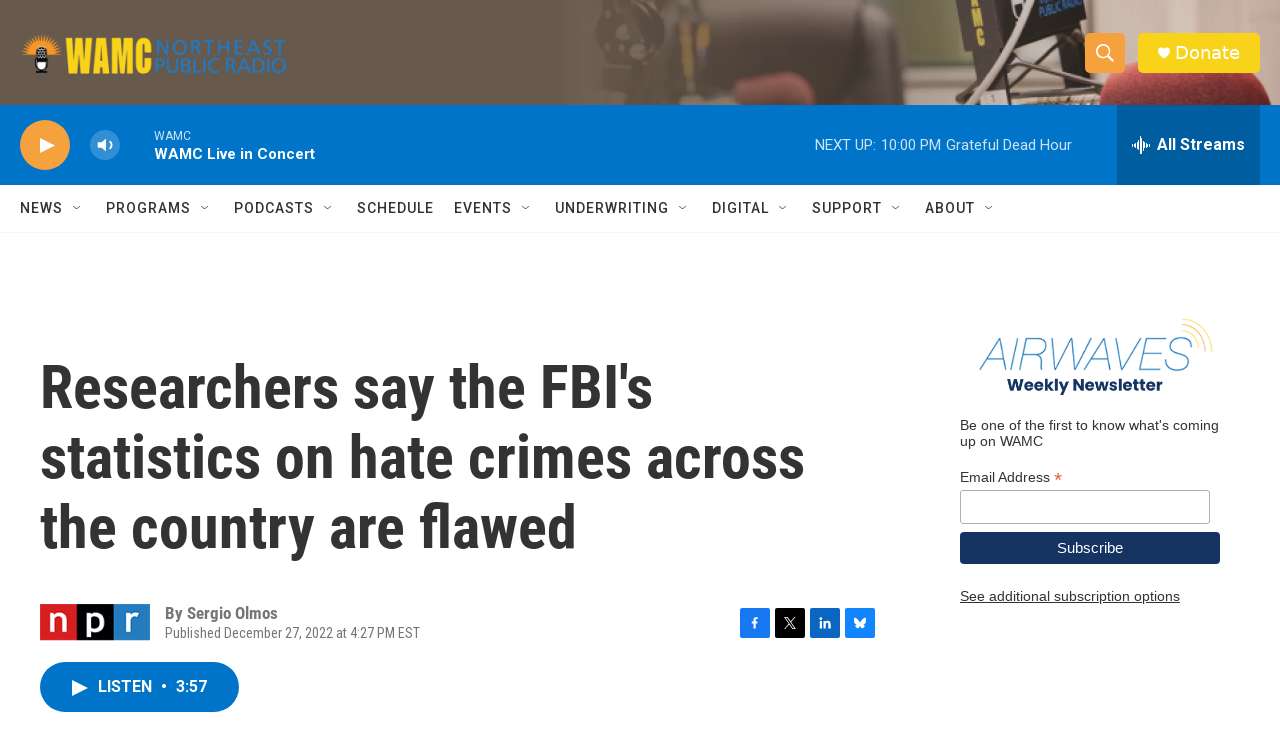

--- FILE ---
content_type: text/html; charset=utf-8
request_url: https://www.google.com/recaptcha/api2/aframe
body_size: 267
content:
<!DOCTYPE HTML><html><head><meta http-equiv="content-type" content="text/html; charset=UTF-8"></head><body><script nonce="M7aw7MUATHrXNcl7rBUvfA">/** Anti-fraud and anti-abuse applications only. See google.com/recaptcha */ try{var clients={'sodar':'https://pagead2.googlesyndication.com/pagead/sodar?'};window.addEventListener("message",function(a){try{if(a.source===window.parent){var b=JSON.parse(a.data);var c=clients[b['id']];if(c){var d=document.createElement('img');d.src=c+b['params']+'&rc='+(localStorage.getItem("rc::a")?sessionStorage.getItem("rc::b"):"");window.document.body.appendChild(d);sessionStorage.setItem("rc::e",parseInt(sessionStorage.getItem("rc::e")||0)+1);localStorage.setItem("rc::h",'1768790515893');}}}catch(b){}});window.parent.postMessage("_grecaptcha_ready", "*");}catch(b){}</script></body></html>